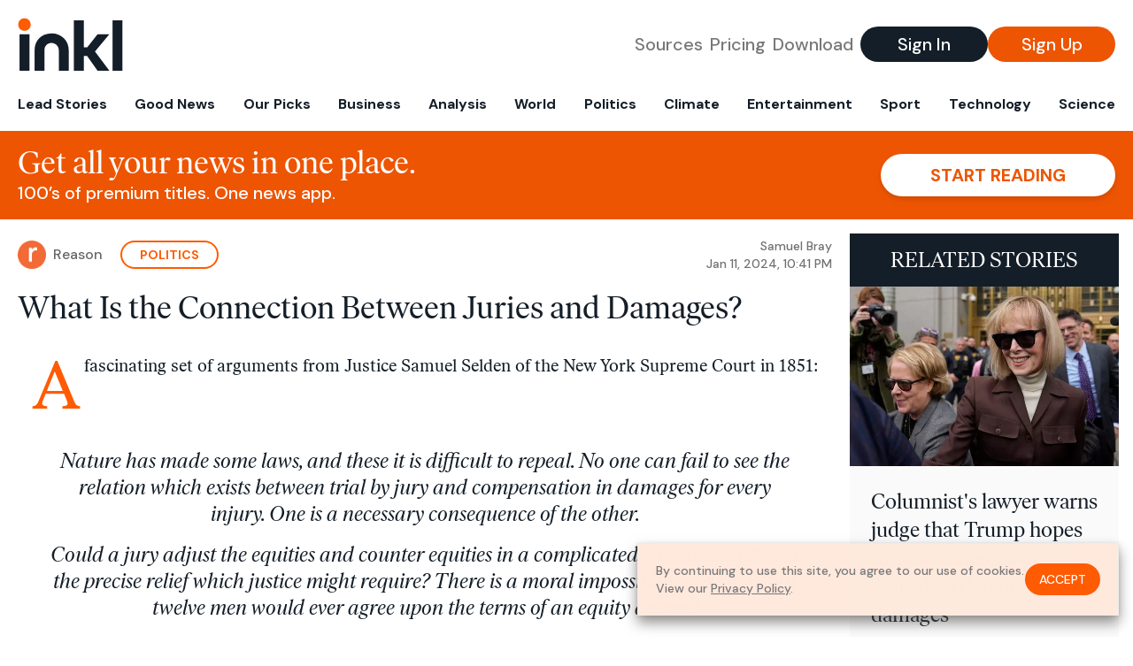

--- FILE ---
content_type: text/html; charset=utf-8
request_url: https://www.inkl.com/news/what-is-the-connection-between-juries-and-damages
body_size: 10930
content:
<!DOCTYPE html>
<html lang="en">
  <head>
    <meta charset="utf-8">
    <meta http-equiv="X-UA-Compatible" content="IE=edge">
    <meta name="viewport" content="width=device-width, initial-scale=1.0, maximum-scale=6.0">
    <meta name="format-detection" content="telephone=no">

    <link rel="preconnect" href="https://d33gy59ovltp76.cloudfront.net" crossorigin>
    <link rel="preconnect" href="https://images.inkl.com" crossorigin>
    <link rel="preconnect" href="https://fonts.googleapis.com">
    <link rel="preconnect" href="https://fonts.gstatic.com" crossorigin>

    <link rel="dns-prefetch" href="https://www.googletagmanager.com/">

    <link rel="preload" href="https://static.inkl.com/fonts2/IvarHeadline-Regular.woff2" as="font" type="font/woff2" crossorigin>

    <link rel="preload" href="https://static.inkl.com/fonts2/IvarText-Regular.woff2" as="font" type="font/woff2" crossorigin>

    <link rel="preload" href="https://fonts.googleapis.com/css2?family=DM+Sans:wght@400;500;700&display=swap" as="style" onload="this.onload=null;this.rel='stylesheet'">
    <noscript>
      <link href="https://fonts.googleapis.com/css2?family=DM+Sans:wght@400;500;700&display=swap" rel="stylesheet" type="text/css">
    </noscript>

    <link href="https://d33gy59ovltp76.cloudfront.net/assets/app-f6287c561729fd5371e6ba0d030e68fb.css?vsn=d" rel="stylesheet">

    <title>What Is the Connection Between Juries and Damages?</title>
    <meta name="description" content="A fascinating set of arguments from Justice Samuel Selden of the New York Supreme Court in 1851: Nature has made some laws, and these it is difficult…">
    <meta name="keywords" content="inkl, world news, news, news headlines, daily news, breaking news, news app, news today, today news, news today, global news">

    <link rel="canonical" href="https://www.inkl.com/news/what-is-the-connection-between-juries-and-damages">
    <meta name="robots" content="index, follow, max-image-preview:large, max-snippet:-1, max-video-preview:-1">

    <meta property="fb:app_id" content="365433033624261">
    <meta name="stripe-key" content="pk_live_4MaciIC6UIVKoR3FKLFpEAGp">

      <meta name="apple-itunes-app" content="app-id=993231222,affiliate-data=ct=website-top-banner&pt=117136954">

    <meta property="og:site_name" content="inkl">
<meta property="og:url" content="https://www.inkl.com/news/what-is-the-connection-between-juries-and-damages">
<meta property="og:title" content="What Is the Connection Between Juries and Damages?">
<meta property="og:description" content="A fascinating set of arguments from Justice Samuel Selden of the New York Supreme Court in 1851: Nature has made some laws, and these it is difficult to repeal. No one can fail to see the relation which exists between trial by jury and compensation in damages for every injury.…">
<meta property="og:image" content="https://images.inkl.com/s3/publisher/cover/212/reason-cover.png">
<meta property="og:type" content="article">
    <meta name="twitter:card" content="summary_large_image">
<meta name="twitter:site" content="@inkl">
<meta name="twitter:title" content="What Is the Connection Between Juries and Damages?">
<meta name="twitter:description" content="A fascinating set of arguments from Justice Samuel Selden of the New York Supreme Court in 1851: Nature has made some laws, and these it is difficult to repeal. No one can fail to see the relation which exists between trial by jury and compensation in damages for every injury.…">
<meta name="twitter:image" content="https://images.inkl.com/s3/publisher/cover/212/reason-cover.png">

    <link rel="apple-touch-icon" sizes="57x57" href="https://d33gy59ovltp76.cloudfront.net/images/icons/apple-icon-57x57-273487d41793ad42e18896c6892c03ac.png?vsn=d">
<link rel="apple-touch-icon" sizes="60x60" href="https://d33gy59ovltp76.cloudfront.net/images/icons/apple-icon-60x60-026cef62163fcb13a10329d5fd868f05.png?vsn=d">
<link rel="apple-touch-icon" sizes="72x72" href="https://d33gy59ovltp76.cloudfront.net/images/icons/apple-icon-72x72-870540e8737dc51009c67377905040ff.png?vsn=d">
<link rel="apple-touch-icon" sizes="76x76" href="https://d33gy59ovltp76.cloudfront.net/images/icons/apple-icon-76x76-20c7f2bd09af6a202c3888a12d8f6daa.png?vsn=d">
<link rel="apple-touch-icon" sizes="114x114" href="https://d33gy59ovltp76.cloudfront.net/images/icons/apple-icon-114x114-47a69498bf3d1195f494867a527e3be1.png?vsn=d">
<link rel="apple-touch-icon" sizes="120x120" href="https://d33gy59ovltp76.cloudfront.net/images/icons/apple-icon-120x120-f4d9e0a044a59fe65b605c220beaa87a.png?vsn=d">
<link rel="apple-touch-icon" sizes="144x144" href="https://d33gy59ovltp76.cloudfront.net/images/icons/apple-icon-144x144-bf03d0eb69cbd685da8ff304d68249f2.png?vsn=d">
<link rel="apple-touch-icon" sizes="152x152" href="https://d33gy59ovltp76.cloudfront.net/images/icons/apple-icon-152x152-e61a47ee784e3519a3d3a1dd27886a33.png?vsn=d">
<link rel="apple-touch-icon" sizes="180x180" href="https://d33gy59ovltp76.cloudfront.net/images/icons/apple-icon-180x180-fd7b9426499f791e179b83c9615abf71.png?vsn=d">

<link rel="icon" type="image/png" href="https://d33gy59ovltp76.cloudfront.net/images/icons/favicon-192x192-e7d1b5fa77fbacba2867ff948175b38b.png?vsn=d" sizes="192x192">
<link rel="icon" type="image/png" href="https://d33gy59ovltp76.cloudfront.net/images/icons/favicon-128x128-81766d2365575b2466669aa96fdd9659.png?vsn=d" sizes="128x128">
<link rel="icon" type="image/png" href="https://d33gy59ovltp76.cloudfront.net/images/icons/favicon-96x96-0a8fcd6fd4e29d031d64819211f6a1c2.png?vsn=d" sizes="96x96">
<link rel="icon" type="image/png" href="https://d33gy59ovltp76.cloudfront.net/images/icons/favicon-32x32-c3eec105929e24dddbd8c64f89f9bfd3.png?vsn=d" sizes="32x32">
<link rel="icon" type="image/png" href="https://d33gy59ovltp76.cloudfront.net/images/icons/favicon-16x16-6bbbe00d479c8e8e933b6d5dfb4b5a7a.png?vsn=d" sizes="16x16">


      <script>
        window.fbAsyncInit = function() {
          FB.init({
            appId            : '365433033624261',
            autoLogAppEvents : true,
            xfbml            : true,
            version          : 'v15.0'
          });
        };
      </script>
      <script defer crossorigin="anonymous" src="https://connect.facebook.net/en_US/sdk.js">
      </script>

    <script defer type="text/javascript" src="https://d33gy59ovltp76.cloudfront.net/assets/app-4bb34170b393e70645eb5199e6819026.js?vsn=d">
    </script>
    <script defer src="https://kit.fontawesome.com/6e9cffa9a6.js" crossorigin="anonymous">
    </script>




    
  <script type="application/ld+json">
    {"@context":"https://schema.org","@type":"NewsArticle","datePublished":"2024-01-11T22:41:57.000Z","description":"A fascinating set of arguments from Justice Samuel Selden of the New York Supreme Court in 1851: Nature has made some laws, and these it is difficult to repeal. No one can fail to see the relation which exists between trial by jury and compensation in damages for every injury.…","hasPart":{"@type":"WebPageElement","cssSelector":".paywall","isAccessibleForFree":"False"},"headline":"What Is the Connection Between Juries and Damages?","image":["https://images.inkl.com/s3/publisher/cover/212/reason-cover.png"],"isAccessibleForFree":"False","mainEntityOfPage":{"@id":"https://www.inkl.com/news/what-is-the-connection-between-juries-and-damages","@type":"WebPage"}}
  </script>

  </head>

  <body class="flex flex-col min-h-screen">
    <nav id="side-menu" class="bg-white fixed top-0 bottom-0 left-0 z-50 h-100 w-[var(--side-menu-width)] overflow-x-hidden overflow-y-auto hidden select-none">
  <div>
    <a class="flex items-center h-15 mx-5 border-b font-sans font-medium" href="/">
      Home
    </a>
  </div>

  <div>
    <a class="flex items-center h-15 mx-5 border-b font-sans font-medium" href="/glance">
      For You
    </a>
  </div>

  <div>
    <a class="flex items-center h-15 mx-5 border-b font-sans font-medium" href="/newsletters/morning-edition">
      The Morning Edition
    </a>
  </div>

  <div>
    <a class="flex items-center h-15 mx-5 border-b font-sans font-medium" href="/saved">
      Saved Articles
      <span class="inline-block text-orange ml-2">
        0
      </span>
    </a>
  </div>

  <div>
    <a class="flex items-center h-15 mx-5 border-b font-sans font-medium" href="/history">
      Reading History
    </a>
  </div>

  <div>
    <div class="flex items-center justify-between h-15 mx-5 border-b font-sans font-medium cursor-pointer bg-white top-0" data-expand="side-menu-publishers-list">
      Publishers <i class="fa-regular fa-chevron-right text-gray" data-expand-icon></i>
    </div>

    <div id="side-menu-publishers-list" class="hidden overflow-y-hidden">

    </div>
  </div>

  <div>
    <div class="flex items-center justify-between h-15 mx-5 border-b font-sans font-medium cursor-pointer bg-white top-0" data-expand="side-menu-tags-list">
      My Topics <i class="fa-regular fa-chevron-right text-gray" data-expand-icon></i>
    </div>

    <div id="side-menu-tags-list" class="hidden overflow-y-hidden">

    </div>
  </div>

  <div>
    <a class="flex items-center h-15 mx-5 border-b font-sans font-medium" href="/account">
      My Account
    </a>
  </div>

  <div>
    <a class="flex items-center h-15 mx-5 border-b font-sans font-medium" href="/plans">
      My Membership
    </a>
  </div>

  <div>
    <a class="flex items-center h-15 mx-5 border-b font-sans font-medium" href="/invite">
      Recommend inkl
    </a>
  </div>

  <div>
    <a class="flex items-center h-15 mx-5 border-b font-sans font-medium" href="/about">
      About inkl
    </a>
  </div>

  <div>
    <a class="flex items-center h-15 mx-5 border-b font-sans font-medium" href="/faqs">
      FAQs
    </a>
  </div>

  <div>
    <a class="flex items-center h-15 mx-5 border-b font-sans font-medium" href="/logout">
      Logout
    </a>
  </div>
</nav>

<div id="site-overlay" class="fixed top-0 bottom-0 left-0 right-0 z-40 bg-orange-200/[.5]"></div>

      <nav id="navbar-public-content" class="flex justify-between items-center px-4 py-2 border-b max-w-1280 w-full mx-auto md:border-none md:py-5 md:px-5">
  <a href="/" class="block">
    <img src="https://d33gy59ovltp76.cloudfront.net/images/branding/inkl-logo-no-tagline-positive-rgb-65407c529d147f60d429f3be2000a89d.svg?vsn=d" alt="inkl" class="h-8 w-auto md:h-15" width="169" height="85">
  </a>

  <div class="flex items-center gap-2 md:gap-4">
    <a href="/our-content-partners" rel="nofollow" class="hidden font-sans font-medium text-xl text-gray mx-1 lg:block">
      Sources
    </a>

    <a href="/features/#our-plans" rel="nofollow" class="hidden font-sans font-medium text-xl text-gray mx-1 lg:block">
      Pricing
    </a>

    <a href="/features/#download" rel="nofollow" class="hidden font-sans font-medium text-xl text-gray ml-1 mr-2 lg:block">
      Download
    </a>

    <a href="/signin" rel="nofollow" class="flex justify-center items-center font-sans text-xs w-24 h-7 text-white bg-blue-900 rounded-full md:h-10 md:w-36 md:text-xl md:font-medium">
      Sign In
    </a>

    <a href="/signin" rel="nofollow" class="flex justify-center items-center font-sans text-xs w-24 h-7 text-white bg-orange-500 rounded-full md:h-10 md:w-36 md:text-xl md:font-medium">
      Sign Up
    </a>
  </div>
</nav>

  <div id="navbar-public-content-nav-items" itemtype="http://www.schema.org/SiteNavigationElement" itemscope="itemscope" class="flex overflow-x-auto scrollbar-none max-w-1280 w-full mx-auto md:justify-between">

      <a href="/sections/lead-stories" class="flex whitespace-nowrap items-center font-sans font-bold text-xs h-12 hover:text-orange pt-1 border-b-4 border-transparent px-2 first:pl-4 last:pr-4 md:text-base md:pb-4 md:first:pl-5 md:last:pr-5 md:border-b-0">
        <meta content="Lead Stories" itemprop="name" itemprop="url">
        Lead Stories
      </a>

      <a href="/sections/good-news" class="flex whitespace-nowrap items-center font-sans font-bold text-xs h-12 hover:text-orange pt-1 border-b-4 border-transparent px-2 first:pl-4 last:pr-4 md:text-base md:pb-4 md:first:pl-5 md:last:pr-5 md:border-b-0">
        <meta content="Good News" itemprop="name" itemprop="url">
        Good News
      </a>

      <a href="/sections/editors-picks" class="flex whitespace-nowrap items-center font-sans font-bold text-xs h-12 hover:text-orange pt-1 border-b-4 border-transparent px-2 first:pl-4 last:pr-4 md:text-base md:pb-4 md:first:pl-5 md:last:pr-5 md:border-b-0">
        <meta content="Our Picks" itemprop="name" itemprop="url">
        Our Picks
      </a>

      <a href="/sections/business" class="flex whitespace-nowrap items-center font-sans font-bold text-xs h-12 hover:text-orange pt-1 border-b-4 border-transparent px-2 first:pl-4 last:pr-4 md:text-base md:pb-4 md:first:pl-5 md:last:pr-5 md:border-b-0">
        <meta content="Business" itemprop="name" itemprop="url">
        Business
      </a>

      <a href="/sections/analysis" class="flex whitespace-nowrap items-center font-sans font-bold text-xs h-12 hover:text-orange pt-1 border-b-4 border-transparent px-2 first:pl-4 last:pr-4 md:text-base md:pb-4 md:first:pl-5 md:last:pr-5 md:border-b-0">
        <meta content="Analysis" itemprop="name" itemprop="url">
        Analysis
      </a>

      <a href="/sections/world" class="flex whitespace-nowrap items-center font-sans font-bold text-xs h-12 hover:text-orange pt-1 border-b-4 border-transparent px-2 first:pl-4 last:pr-4 md:text-base md:pb-4 md:first:pl-5 md:last:pr-5 md:border-b-0">
        <meta content="World" itemprop="name" itemprop="url">
        World
      </a>

      <a href="/sections/politics" class="flex whitespace-nowrap items-center font-sans font-bold text-xs h-12 hover:text-orange pt-1 border-b-4 border-transparent px-2 first:pl-4 last:pr-4 md:text-base md:pb-4 md:first:pl-5 md:last:pr-5 md:border-b-0">
        <meta content="Politics" itemprop="name" itemprop="url">
        Politics
      </a>

      <a href="/sections/climate" class="flex whitespace-nowrap items-center font-sans font-bold text-xs h-12 hover:text-orange pt-1 border-b-4 border-transparent px-2 first:pl-4 last:pr-4 md:text-base md:pb-4 md:first:pl-5 md:last:pr-5 md:border-b-0">
        <meta content="Climate" itemprop="name" itemprop="url">
        Climate
      </a>

      <a href="/sections/entertainment" class="flex whitespace-nowrap items-center font-sans font-bold text-xs h-12 hover:text-orange pt-1 border-b-4 border-transparent px-2 first:pl-4 last:pr-4 md:text-base md:pb-4 md:first:pl-5 md:last:pr-5 md:border-b-0">
        <meta content="Entertainment" itemprop="name" itemprop="url">
        Entertainment
      </a>

      <a href="/sections/sport" class="flex whitespace-nowrap items-center font-sans font-bold text-xs h-12 hover:text-orange pt-1 border-b-4 border-transparent px-2 first:pl-4 last:pr-4 md:text-base md:pb-4 md:first:pl-5 md:last:pr-5 md:border-b-0">
        <meta content="Sport" itemprop="name" itemprop="url">
        Sport
      </a>

      <a href="/sections/technology" class="flex whitespace-nowrap items-center font-sans font-bold text-xs h-12 hover:text-orange pt-1 border-b-4 border-transparent px-2 first:pl-4 last:pr-4 md:text-base md:pb-4 md:first:pl-5 md:last:pr-5 md:border-b-0">
        <meta content="Technology" itemprop="name" itemprop="url">
        Technology
      </a>

      <a href="/sections/science" class="flex whitespace-nowrap items-center font-sans font-bold text-xs h-12 hover:text-orange pt-1 border-b-4 border-transparent px-2 first:pl-4 last:pr-4 md:text-base md:pb-4 md:first:pl-5 md:last:pr-5 md:border-b-0">
        <meta content="Science" itemprop="name" itemprop="url">
        Science
      </a>

  </div>


    <main role="main" class="grow flex flex-col" side-menu-pushable>
      <div class="bg-orange-500 text-white sticky top-0 z-10">
  <div class="px-3 pt-4 pb-5 md:hidden">
    <div class="font-headline text-[26px] text-center">Get all your news in one place.</div>

    <div class="flex gap-3 justify-center items-center mt-2">
      <div class="font-sans text-xs leading-tight text-right">
        100’s of premium titles. <br> One app.
      </div>

      <a href="/signin" rel="nofollow" class="flex justify-center items-center font-sans font-bold text-xs h-7 px-5 text-orange-500 bg-white rounded-full uppercase whitespace-nowrap drop-shadow-md">
        Start reading
      </a>
    </div>
  </div>

  <div class="hidden justify-between items-center px-5 py-4 max-w-1280 w-full mx-auto md:flex">
    <div>
      <div class="font-headline text-4xl">Get all your news in one place.</div>
      <div class="font-sans font-medium text-xl">
        100’s of premium titles. One news app.
      </div>
    </div>

    <a href="/signin" rel="nofollow" class="flex justify-center items-center font-sans font-bold text-xl h-12 px-14 text-orange-500 bg-white rounded-full uppercase whitespace-nowrap drop-shadow-md">
      Start reading
    </a>
  </div>
</div>

<div class="flex flex-col pb-5 overflow-x-hidden max-w-1280 w-full mx-auto md:flex-row">
  <div>
    <div class="p-4 md:p-5">
      <div class="flex items-center">
        <img src="https://images.inkl.com/s3/publisher/icon_rounded/212/reason-icon-rounded.png" alt="Reason" class="w-6 h-6 md:w-8 md:h-8" width="50" height="50">

        <div class="font-sans font-medium text-xs text-gray-600 ml-2 md:text-base">
          Reason
        </div>

          <a href="/sections/politics" class="font-sans font-bold text-3xs text-orange uppercase px-4 py-1 border-2 border-orange rounded-full ml-5 md:text-xs md:px-5">
            Politics
          </a>

        <div class="font-sans font-medium text-2xs text-gray-500 text-right ml-auto md:text-xs">

            <div>Samuel Bray</div>


            <time local-datetime local-datetime-format="short-datetime" datetime="2024-01-11T22:41:57.000Z">
            </time>

        </div>
      </div>

      <h1 class="font-headline text-4xl mt-5">What Is the Connection Between Juries and Damages?</h1>

      <div class="article-content relative mt-8" locked data-article-id="what-is-the-connection-between-juries-and-damages">
        <p>A fascinating set of arguments from Justice Samuel Selden of the New York Supreme Court in 1851:</p> <div> <blockquote> <p class="Text">Nature has made some laws, and these it is difficult to repeal. No one can fail to see the relation which exists between trial by jury and compensation in damages for every injury. One is a necessary consequence of the other.</p> <p class="Text">Could a jury adjust the equities and counter equities in a complicated case, and mete out the precise relief which justice might require? There is a moral impossibility in this. What twelve men would ever agree upon the terms of an equity decree?</p> <p class="Text">Equally impracticable would it be for juries to find special verdicts in such cases embracing the details indispensable to be considered in making up the judgment of the court.</p> <p class="Text">The agency of a jury, therefore, in the judicial process, is incompatible with the adaptation of the relief to the special circumstances of the case. Hence, compensation in damages for civil injuries, except in a few cases of proceedings in <i>rem,</i> was the only admissible mode of redress in the common law courts.</p> <p class="Text">For similar reasons, issues to be tried by a jury were required to be single and decisive. Single, because double and complex issues would tend to embarrass and confuse, and lead to disagreement; and decisive, because otherwise no judgment could follow the finding.</p> <p class="Text">Such issues could not be produced without rules adapted to that end. Hence we see the origin of some of the stringent rules of common law pleading.</p> <p class="Text">It is thus, I think, made clear, that the form of trial by jury, the mode of compensation by damages, and the common law rules of pleading, all bore a natural and necessary relation to each other as cause and effect.</p> <p class="Text">Here, then, is cause enough for the existence of the Court of Chancery. Compensation in damages being an utterly inadequate remedy in numerous cases, the prerogatives of the crown, and the principles of Roman jurisprudence were resorted to, for some other mode of redress in such cases. A court with ample equity powers was the result.</p> </blockquote> </div> <div></div><div class="paywall">
<div> <p class="Text"><em>Wooden v. Waffle</em>, 1851 WL 5230 (N.Y. Sup. Ct. 1851).</p> </div>
<p>By the way, Selden's brother Henry Selden was an abolitionist, an attorney, and the person who "defended Susan B. Anthony in her 1873 trial for unlawfully voting as a woman" (per <a href="https://en.wikipedia.org/wiki/Henry_R._Selden" target="_blank" rel="noopener">Wikipedia</a>).</p>
<p>The post <a href="https://reason.com/volokh/2024/01/11/what-is-the-connection-between-juries-and-damages/" target="_blank" rel="noopener">What Is the Connection Between Juries and Damages?</a> appeared first on <a href="https://reason.com" target="_blank" rel="noopener">Reason.com</a>.</p>
</div>

          <div class="gradient-container"></div>

      </div>

      <div>
        <div class="bg-orange p-6 bg-[url('/images/branding/inkl-watermark.svg')] bg-no-repeat bg-left-bottom bg-[length:200px_100px] md:bg-contain">
  <div class="font-serif text-4.5xl text-white text-center leading-tight">
    Sign up to read this article
  </div>

  <div class="font-sans font-medium text-lg text-white text-center leading-6 mt-4 mb-8">
    Read news from 100’s of titles, curated specifically for you.
  </div>

  <form join-form-v2 additional-join-params="{&quot;locked&quot;:true,&quot;article&quot;:&quot;what-is-the-connection-between-juries-and-damages&quot;,&quot;through&quot;:&quot;public_article&quot;}" class="max-w-xs mx-auto mt-6" onsubmit="return false;" novalidate>
  <input name="email" type="email" placeholder="Your email address" class="flex items-center justify-center w-full h-11 font-sans font-medium text-md placeholder:font-normal placeholder:text-base text-center rounded-full outline-none">

  <div email-required-error class="font-sans font-medium text-center py-1 text-red-900 hidden">
    Email is required
  </div>

  <div email-invalid-error class="font-sans font-medium text-center py-1 text-red-900 hidden">
    Email is invalid
  </div>

  <div email-registered-error class="font-sans font-medium text-center py-1 text-white hidden">
    Email is already registered. <br> Please
    <a href="/signin" class="text-red-900 underline underline-offset-2">sign in</a>
    instead.
  </div>

  <button type="submit" class="block w-full mt-3 h-12 font-sans font-medium text-lg tracking-wider uppercase bg-blue-900 text-white rounded-full drop-shadow-md z-0">
    <i class="fa-solid fa-spinner fa-spin hidden" processing-icon></i>
    <span>Start reading</span>
  </button>
</form>

  <div>
    <div class="font-sans font-medium text-center mt-6">
      Already a member?
      <a href="/signin?article=what-is-the-connection-between-juries-and-damages" class="underline underline-offset-2">
        Sign in here
      </a>
    </div>
  </div>
</div>
      </div>

      <div class="hidden md:block">
        <div class="font-headline text-4xl my-8">Top stories on inkl right now</div>

<div class="flex flex-col gap-6">

    <div>
  <a href="/news/number-of-us-style-pickup-trucks-on-uk-roads-up-92-in-a-decade-data-shows" itemprop="url" class="block bg-gray-100">
    <meta itemprop="name" content="Number of US-style pickup trucks on UK roads up 92% in a decade, data shows">

    <div class="px-3 py-3 md:px-6 md:py-6 overflow-auto">

        <img src="https://images.inkl.com/s3/article/lead_image/22947389/1000.jpg?w=600" alt="Number of US-style pickup trucks on UK roads up 92% in a decade, data shows" class="w-44 h-44 object-cover ml-3 mb-1 rounded float-right lg:w-80 lg:h-52 lg:ml-6 lg:mb-0" width="120" height="120" loading="lazy">

      <div class="font-headline text-2xl leading-7 pt-1 md:leading-8">
        Number of US-style pickup trucks on UK roads up 92% in a decade, data shows
      </div>

      <div class="font-sans text-gray-500 pt-4">
        Exclusive: Campaigners say ‘menacing vehicles’ are putting children at risk owing to their large front blind zones
      </div>

      <div class="flex items-center pt-7">
        <img src="https://images.inkl.com/s3/publisher/icon_rounded/12/the-guardian-icon-rounded-5.png?w=50" alt="The Guardian - UK" class="w-6 h-6 md:w-8 md:h-8" width="50" height="50" loading="lazy">

        <div class="font-sans font-medium text-2xs text-gray-600 ml-2 md:text-base">
          The Guardian - UK
        </div>
      </div>
    </div>
  </a>
</div>


    <div>
  <a href="/news/eighth-circuit-suspends-inunction-related-to-federal-immigration-enforcement-in-minnesota" itemprop="url" class="block bg-gray-100">
    <meta itemprop="name" content="Eighth Circuit Suspends Inunction Related to Federal Immigration Enforcement in Minnesota">

    <div class="px-3 py-3 md:px-6 md:py-6 overflow-auto">

        <img src="https://images.inkl.com/s3/publisher/cover/212/reason-cover.png?w=600" alt="Eighth Circuit Suspends Inunction Related to Federal Immigration Enforcement in Minnesota" class="w-44 h-44 object-cover ml-3 mb-1 rounded float-right lg:w-80 lg:h-52 lg:ml-6 lg:mb-0" width="120" height="120" loading="lazy">

      <div class="font-headline text-2xl leading-7 pt-1 md:leading-8">
        Eighth Circuit Suspends Inunction Related to Federal Immigration Enforcement in Minnesota
      </div>

      <div class="font-sans text-gray-500 pt-4">
        From the opinion by Judges Bobby Shepherd and David Stras in Tincher v. Noem: The district court entered a preliminary… The post Eighth Circuit Suspends Inunction Related to Federal Immigration Enforcement in Minnesota appeared first on Reason.com.
      </div>

      <div class="flex items-center pt-7">
        <img src="https://images.inkl.com/s3/publisher/icon_rounded/212/reason-icon-rounded.png?w=50" alt="Reason" class="w-6 h-6 md:w-8 md:h-8" width="50" height="50" loading="lazy">

        <div class="font-sans font-medium text-2xs text-gray-600 ml-2 md:text-base">
          Reason
        </div>
      </div>
    </div>
  </a>
</div>


    <div>
  <a href="/news/opening-statements-set-in-sex-trafficking-trial-of-2-real-estate-agents-and-their-brother" itemprop="url" class="block bg-gray-100">
    <meta itemprop="name" content="Opening statements set in sex trafficking trial of 2 real estate agents and their brother">

    <div class="px-3 py-3 md:px-6 md:py-6 overflow-auto">

        <img src="https://images.inkl.com/s3/article/lead_image/22947173/Real_Estate_Brothers_Sex_Trafficking_86529.jpg?w=600" alt="Opening statements set in sex trafficking trial of 2 real estate agents and their brother" class="w-44 h-44 object-cover ml-3 mb-1 rounded float-right lg:w-80 lg:h-52 lg:ml-6 lg:mb-0" width="120" height="120" loading="lazy">

      <div class="font-headline text-2xl leading-7 pt-1 md:leading-8">
        Opening statements set in sex trafficking trial of 2 real estate agents and their brother
      </div>

      <div class="font-sans text-gray-500 pt-4">
        Prosecutors are set to introduce a New York jury to evidence they say will prove that two sibling real estate agents who catered to the jet-set crowd and a third brother sexually attacked dozens of women for over a decade
      </div>

      <div class="flex items-center pt-7">
        <img src="https://images.inkl.com/s3/publisher/icon_rounded/30/the-independent-uk.png?w=50" alt="The Independent UK" class="w-6 h-6 md:w-8 md:h-8" width="50" height="50" loading="lazy">

        <div class="font-sans font-medium text-2xs text-gray-600 ml-2 md:text-base">
          The Independent UK
        </div>
      </div>
    </div>
  </a>
</div>


    <div>
  <a href="/news/ntsb-to-highlight-what-led-to-a-deadly-midair-collision-near-washington-dc-at-daylong-hearing" itemprop="url" class="block bg-gray-100">
    <meta itemprop="name" content="NTSB to highlight what led to a deadly midair collision near Washington, DC, at daylong hearing">

    <div class="px-3 py-3 md:px-6 md:py-6 overflow-auto">

        <img src="https://images.inkl.com/s3/article/lead_image/22947169/Washington_Midair_Collision_Investigation_76858.jpg?w=600" alt="NTSB to highlight what led to a deadly midair collision near Washington, DC, at daylong hearing" class="w-44 h-44 object-cover ml-3 mb-1 rounded float-right lg:w-80 lg:h-52 lg:ml-6 lg:mb-0" width="120" height="120" loading="lazy">

      <div class="font-headline text-2xl leading-7 pt-1 md:leading-8">
        NTSB to highlight what led to a deadly midair collision near Washington, DC, at daylong hearing
      </div>

      <div class="font-sans text-gray-500 pt-4">
        A daylong hearing on Tuesday should make clear what played the biggest role in causing last January’s midair collision near Washington D.C. that killed 67 people
      </div>

      <div class="flex items-center pt-7">
        <img src="https://images.inkl.com/s3/publisher/icon_rounded/30/the-independent-uk.png?w=50" alt="The Independent UK" class="w-6 h-6 md:w-8 md:h-8" width="50" height="50" loading="lazy">

        <div class="font-sans font-medium text-2xs text-gray-600 ml-2 md:text-base">
          The Independent UK
        </div>
      </div>
    </div>
  </a>
</div>

      <div class="bg-orange p-6 bg-[url('/images/branding/inkl-watermark.svg')] bg-no-repeat bg-left-bottom bg-[length:200px_100px] md:bg-contain">
  <div class="font-serif text-3xl text-white text-center leading-tight max-w-xl mx-auto md:text-3xl">
    One subscription that gives you access to news from hundreds of sites
  </div>

  <form join-form-v2 additional-join-params="{&quot;locked&quot;:true,&quot;article&quot;:&quot;what-is-the-connection-between-juries-and-damages&quot;,&quot;through&quot;:&quot;public_article&quot;}" class="max-w-xs mx-auto mt-6" onsubmit="return false;" novalidate>
  <input name="email" type="email" placeholder="Your email address" class="flex items-center justify-center w-full h-11 font-sans font-medium text-md placeholder:font-normal placeholder:text-base text-center rounded-full outline-none">

  <div email-required-error class="font-sans font-medium text-center py-1 text-red-900 hidden">
    Email is required
  </div>

  <div email-invalid-error class="font-sans font-medium text-center py-1 text-red-900 hidden">
    Email is invalid
  </div>

  <div email-registered-error class="font-sans font-medium text-center py-1 text-white hidden">
    Email is already registered. <br> Please
    <a href="/signin" class="text-red-900 underline underline-offset-2">sign in</a>
    instead.
  </div>

  <button type="submit" class="block w-full mt-3 h-12 font-sans font-medium text-lg tracking-wider uppercase bg-blue-900 text-white rounded-full drop-shadow-md z-0">
    <i class="fa-solid fa-spinner fa-spin hidden" processing-icon></i>
    <span>Start reading</span>
  </button>
</form>

  <div>
    <div class="font-sans font-medium text-center mt-6">
      Already a member?
      <a href="/signin?article=what-is-the-connection-between-juries-and-damages" class="underline underline-offset-2">
        Sign in here
      </a>
    </div>
  </div>
</div>


    <div>
  <a href="/news/was-kristi-noem-removed-from-dhs-her-reaction-as-tom-homan-assumes-control-of-ice-minneapolis-operations" itemprop="url" class="block bg-gray-100">
    <meta itemprop="name" content="Was Kristi Noem Removed From DHS? Her Reaction as Tom Homan Assumes Control of ICE Minneapolis Operations">

    <div class="px-3 py-3 md:px-6 md:py-6 overflow-auto">

        <img src="https://images.inkl.com/s3/article/lead_image/22947057/dhs-secretary-kristi-noem-travels-minneapolis-minnesota.jpg?w=600" alt="Was Kristi Noem Removed From DHS? Her Reaction as Tom Homan Assumes Control of ICE Minneapolis Operations" class="w-44 h-44 object-cover ml-3 mb-1 rounded float-right lg:w-80 lg:h-52 lg:ml-6 lg:mb-0" width="120" height="120" loading="lazy">

      <div class="font-headline text-2xl leading-7 pt-1 md:leading-8">
        Was Kristi Noem Removed From DHS? Her Reaction as Tom Homan Assumes Control of ICE Minneapolis Operations
      </div>

      <div class="font-sans text-gray-500 pt-4">
        Kristi Noem has not been fired from DHS, despite online claims, after Tom Homan was assigned to oversee immigration operations in Minneapolis.
      </div>

      <div class="flex items-center pt-7">
        <img src="https://images.inkl.com/s3/publisher/icon_rounded/293/ib-times-uk-icon-rounded.png?w=50" alt="International Business Times UK" class="w-6 h-6 md:w-8 md:h-8" width="50" height="50" loading="lazy">

        <div class="font-sans font-medium text-2xs text-gray-600 ml-2 md:text-base">
          International Business Times UK
        </div>
      </div>
    </div>
  </a>
</div>


    <div>
  <a href="/news/trump-news-at-a-glance-white-house-poised-to-scale-back-surge-in-minnesota-as-outrage-mounts-over-killings" itemprop="url" class="block bg-gray-100">
    <meta itemprop="name" content="Trump news at a glance: White House poised to scale back surge in Minnesota as outrage mounts over killings">

    <div class="px-3 py-3 md:px-6 md:py-6 overflow-auto">

        <img src="https://images.inkl.com/s3/article/lead_image/22946866/1000.jpg?w=600" alt="Trump news at a glance: White House poised to scale back surge in Minnesota as outrage mounts over killings" class="w-44 h-44 object-cover ml-3 mb-1 rounded float-right lg:w-80 lg:h-52 lg:ml-6 lg:mb-0" width="120" height="120" loading="lazy">

      <div class="font-headline text-2xl leading-7 pt-1 md:leading-8">
        Trump news at a glance: White House poised to scale back surge in Minnesota as outrage mounts over killings
      </div>

      <div class="font-sans text-gray-500 pt-4">
        President and team soften harsh rhetoric after fatal shooting of Alex Pretti by federal agents – key US politics stories from Monday 26 January at a glance
      </div>

      <div class="flex items-center pt-7">
        <img src="https://images.inkl.com/s3/publisher/icon_rounded/13/the-guardian-icon-rounded-5.png?w=50" alt="The Guardian - US" class="w-6 h-6 md:w-8 md:h-8" width="50" height="50" loading="lazy">

        <div class="font-sans font-medium text-2xs text-gray-600 ml-2 md:text-base">
          The Guardian - US
        </div>
      </div>
    </div>
  </a>
</div>


</div>
      </div>
    </div>
  </div>

  <div class="grow shrink-0 px-4 md:w-80 md:pt-4 md:pl-0">
    <div class="flex justify-center items-center font-headline text-2xl uppercase text-white bg-blue-900 h-15">
      Related Stories
    </div>

    <div class="flex flex-col gap-5" public-article-related-stories="what-is-the-connection-between-juries-and-damages">
      <div class="flex justify-center items-center bg-gray-100 h-96">
        <div class="fa-3x text-gray-200">
          <i class="fas fa-circle-notch fa-spin"></i>
        </div>
      </div>
    </div>
  </div>
</div>

<div class="px-4 md:hidden">
  <div class="font-headline text-4xl my-8">Top stories on inkl right now</div>

<div class="flex flex-col gap-6">

    <div>
  <a href="/news/number-of-us-style-pickup-trucks-on-uk-roads-up-92-in-a-decade-data-shows" itemprop="url" class="block bg-gray-100">
    <meta itemprop="name" content="Number of US-style pickup trucks on UK roads up 92% in a decade, data shows">

    <div class="px-3 py-3 md:px-6 md:py-6 overflow-auto">

        <img src="https://images.inkl.com/s3/article/lead_image/22947389/1000.jpg?w=600" alt="Number of US-style pickup trucks on UK roads up 92% in a decade, data shows" class="w-44 h-44 object-cover ml-3 mb-1 rounded float-right lg:w-80 lg:h-52 lg:ml-6 lg:mb-0" width="120" height="120" loading="lazy">

      <div class="font-headline text-2xl leading-7 pt-1 md:leading-8">
        Number of US-style pickup trucks on UK roads up 92% in a decade, data shows
      </div>

      <div class="font-sans text-gray-500 pt-4">
        Exclusive: Campaigners say ‘menacing vehicles’ are putting children at risk owing to their large front blind zones
      </div>

      <div class="flex items-center pt-7">
        <img src="https://images.inkl.com/s3/publisher/icon_rounded/12/the-guardian-icon-rounded-5.png?w=50" alt="The Guardian - UK" class="w-6 h-6 md:w-8 md:h-8" width="50" height="50" loading="lazy">

        <div class="font-sans font-medium text-2xs text-gray-600 ml-2 md:text-base">
          The Guardian - UK
        </div>
      </div>
    </div>
  </a>
</div>


    <div>
  <a href="/news/eighth-circuit-suspends-inunction-related-to-federal-immigration-enforcement-in-minnesota" itemprop="url" class="block bg-gray-100">
    <meta itemprop="name" content="Eighth Circuit Suspends Inunction Related to Federal Immigration Enforcement in Minnesota">

    <div class="px-3 py-3 md:px-6 md:py-6 overflow-auto">

        <img src="https://images.inkl.com/s3/publisher/cover/212/reason-cover.png?w=600" alt="Eighth Circuit Suspends Inunction Related to Federal Immigration Enforcement in Minnesota" class="w-44 h-44 object-cover ml-3 mb-1 rounded float-right lg:w-80 lg:h-52 lg:ml-6 lg:mb-0" width="120" height="120" loading="lazy">

      <div class="font-headline text-2xl leading-7 pt-1 md:leading-8">
        Eighth Circuit Suspends Inunction Related to Federal Immigration Enforcement in Minnesota
      </div>

      <div class="font-sans text-gray-500 pt-4">
        From the opinion by Judges Bobby Shepherd and David Stras in Tincher v. Noem: The district court entered a preliminary… The post Eighth Circuit Suspends Inunction Related to Federal Immigration Enforcement in Minnesota appeared first on Reason.com.
      </div>

      <div class="flex items-center pt-7">
        <img src="https://images.inkl.com/s3/publisher/icon_rounded/212/reason-icon-rounded.png?w=50" alt="Reason" class="w-6 h-6 md:w-8 md:h-8" width="50" height="50" loading="lazy">

        <div class="font-sans font-medium text-2xs text-gray-600 ml-2 md:text-base">
          Reason
        </div>
      </div>
    </div>
  </a>
</div>


    <div>
  <a href="/news/opening-statements-set-in-sex-trafficking-trial-of-2-real-estate-agents-and-their-brother" itemprop="url" class="block bg-gray-100">
    <meta itemprop="name" content="Opening statements set in sex trafficking trial of 2 real estate agents and their brother">

    <div class="px-3 py-3 md:px-6 md:py-6 overflow-auto">

        <img src="https://images.inkl.com/s3/article/lead_image/22947173/Real_Estate_Brothers_Sex_Trafficking_86529.jpg?w=600" alt="Opening statements set in sex trafficking trial of 2 real estate agents and their brother" class="w-44 h-44 object-cover ml-3 mb-1 rounded float-right lg:w-80 lg:h-52 lg:ml-6 lg:mb-0" width="120" height="120" loading="lazy">

      <div class="font-headline text-2xl leading-7 pt-1 md:leading-8">
        Opening statements set in sex trafficking trial of 2 real estate agents and their brother
      </div>

      <div class="font-sans text-gray-500 pt-4">
        Prosecutors are set to introduce a New York jury to evidence they say will prove that two sibling real estate agents who catered to the jet-set crowd and a third brother sexually attacked dozens of women for over a decade
      </div>

      <div class="flex items-center pt-7">
        <img src="https://images.inkl.com/s3/publisher/icon_rounded/30/the-independent-uk.png?w=50" alt="The Independent UK" class="w-6 h-6 md:w-8 md:h-8" width="50" height="50" loading="lazy">

        <div class="font-sans font-medium text-2xs text-gray-600 ml-2 md:text-base">
          The Independent UK
        </div>
      </div>
    </div>
  </a>
</div>


    <div>
  <a href="/news/ntsb-to-highlight-what-led-to-a-deadly-midair-collision-near-washington-dc-at-daylong-hearing" itemprop="url" class="block bg-gray-100">
    <meta itemprop="name" content="NTSB to highlight what led to a deadly midair collision near Washington, DC, at daylong hearing">

    <div class="px-3 py-3 md:px-6 md:py-6 overflow-auto">

        <img src="https://images.inkl.com/s3/article/lead_image/22947169/Washington_Midair_Collision_Investigation_76858.jpg?w=600" alt="NTSB to highlight what led to a deadly midair collision near Washington, DC, at daylong hearing" class="w-44 h-44 object-cover ml-3 mb-1 rounded float-right lg:w-80 lg:h-52 lg:ml-6 lg:mb-0" width="120" height="120" loading="lazy">

      <div class="font-headline text-2xl leading-7 pt-1 md:leading-8">
        NTSB to highlight what led to a deadly midair collision near Washington, DC, at daylong hearing
      </div>

      <div class="font-sans text-gray-500 pt-4">
        A daylong hearing on Tuesday should make clear what played the biggest role in causing last January’s midair collision near Washington D.C. that killed 67 people
      </div>

      <div class="flex items-center pt-7">
        <img src="https://images.inkl.com/s3/publisher/icon_rounded/30/the-independent-uk.png?w=50" alt="The Independent UK" class="w-6 h-6 md:w-8 md:h-8" width="50" height="50" loading="lazy">

        <div class="font-sans font-medium text-2xs text-gray-600 ml-2 md:text-base">
          The Independent UK
        </div>
      </div>
    </div>
  </a>
</div>

      <div class="bg-orange p-6 bg-[url('/images/branding/inkl-watermark.svg')] bg-no-repeat bg-left-bottom bg-[length:200px_100px] md:bg-contain">
  <div class="font-serif text-3xl text-white text-center leading-tight max-w-xl mx-auto md:text-3xl">
    One subscription that gives you access to news from hundreds of sites
  </div>

  <form join-form-v2 additional-join-params="{&quot;locked&quot;:true,&quot;article&quot;:&quot;what-is-the-connection-between-juries-and-damages&quot;,&quot;through&quot;:&quot;public_article&quot;}" class="max-w-xs mx-auto mt-6" onsubmit="return false;" novalidate>
  <input name="email" type="email" placeholder="Your email address" class="flex items-center justify-center w-full h-11 font-sans font-medium text-md placeholder:font-normal placeholder:text-base text-center rounded-full outline-none">

  <div email-required-error class="font-sans font-medium text-center py-1 text-red-900 hidden">
    Email is required
  </div>

  <div email-invalid-error class="font-sans font-medium text-center py-1 text-red-900 hidden">
    Email is invalid
  </div>

  <div email-registered-error class="font-sans font-medium text-center py-1 text-white hidden">
    Email is already registered. <br> Please
    <a href="/signin" class="text-red-900 underline underline-offset-2">sign in</a>
    instead.
  </div>

  <button type="submit" class="block w-full mt-3 h-12 font-sans font-medium text-lg tracking-wider uppercase bg-blue-900 text-white rounded-full drop-shadow-md z-0">
    <i class="fa-solid fa-spinner fa-spin hidden" processing-icon></i>
    <span>Start reading</span>
  </button>
</form>

  <div>
    <div class="font-sans font-medium text-center mt-6">
      Already a member?
      <a href="/signin?article=what-is-the-connection-between-juries-and-damages" class="underline underline-offset-2">
        Sign in here
      </a>
    </div>
  </div>
</div>


    <div>
  <a href="/news/was-kristi-noem-removed-from-dhs-her-reaction-as-tom-homan-assumes-control-of-ice-minneapolis-operations" itemprop="url" class="block bg-gray-100">
    <meta itemprop="name" content="Was Kristi Noem Removed From DHS? Her Reaction as Tom Homan Assumes Control of ICE Minneapolis Operations">

    <div class="px-3 py-3 md:px-6 md:py-6 overflow-auto">

        <img src="https://images.inkl.com/s3/article/lead_image/22947057/dhs-secretary-kristi-noem-travels-minneapolis-minnesota.jpg?w=600" alt="Was Kristi Noem Removed From DHS? Her Reaction as Tom Homan Assumes Control of ICE Minneapolis Operations" class="w-44 h-44 object-cover ml-3 mb-1 rounded float-right lg:w-80 lg:h-52 lg:ml-6 lg:mb-0" width="120" height="120" loading="lazy">

      <div class="font-headline text-2xl leading-7 pt-1 md:leading-8">
        Was Kristi Noem Removed From DHS? Her Reaction as Tom Homan Assumes Control of ICE Minneapolis Operations
      </div>

      <div class="font-sans text-gray-500 pt-4">
        Kristi Noem has not been fired from DHS, despite online claims, after Tom Homan was assigned to oversee immigration operations in Minneapolis.
      </div>

      <div class="flex items-center pt-7">
        <img src="https://images.inkl.com/s3/publisher/icon_rounded/293/ib-times-uk-icon-rounded.png?w=50" alt="International Business Times UK" class="w-6 h-6 md:w-8 md:h-8" width="50" height="50" loading="lazy">

        <div class="font-sans font-medium text-2xs text-gray-600 ml-2 md:text-base">
          International Business Times UK
        </div>
      </div>
    </div>
  </a>
</div>


    <div>
  <a href="/news/trump-news-at-a-glance-white-house-poised-to-scale-back-surge-in-minnesota-as-outrage-mounts-over-killings" itemprop="url" class="block bg-gray-100">
    <meta itemprop="name" content="Trump news at a glance: White House poised to scale back surge in Minnesota as outrage mounts over killings">

    <div class="px-3 py-3 md:px-6 md:py-6 overflow-auto">

        <img src="https://images.inkl.com/s3/article/lead_image/22946866/1000.jpg?w=600" alt="Trump news at a glance: White House poised to scale back surge in Minnesota as outrage mounts over killings" class="w-44 h-44 object-cover ml-3 mb-1 rounded float-right lg:w-80 lg:h-52 lg:ml-6 lg:mb-0" width="120" height="120" loading="lazy">

      <div class="font-headline text-2xl leading-7 pt-1 md:leading-8">
        Trump news at a glance: White House poised to scale back surge in Minnesota as outrage mounts over killings
      </div>

      <div class="font-sans text-gray-500 pt-4">
        President and team soften harsh rhetoric after fatal shooting of Alex Pretti by federal agents – key US politics stories from Monday 26 January at a glance
      </div>

      <div class="flex items-center pt-7">
        <img src="https://images.inkl.com/s3/publisher/icon_rounded/13/the-guardian-icon-rounded-5.png?w=50" alt="The Guardian - US" class="w-6 h-6 md:w-8 md:h-8" width="50" height="50" loading="lazy">

        <div class="font-sans font-medium text-2xs text-gray-600 ml-2 md:text-base">
          The Guardian - US
        </div>
      </div>
    </div>
  </a>
</div>


</div>
</div>

<div class="overflow-x-hidden max-w-1280 w-full mx-auto p-4">
  <div class="font-headline text-4xl mb-8">Our Picks</div>

  <div class="flex flex-col gap-6 md:flex-row md:flex-wrap">

      <div class="flex grow basis-0">
  <a href="/news/the-latest-thanos-return-rumor-has-me-hoping-the-mcu-is-giving-us-one-of-the-mad-titan-s-greatest-showdowns-from-the-comics" class="flex flex-col grow bg-gray-100">

      <div class="flex flex-col justify-end aspect-4/3 w-full max-h-[400px] bg-cover bg-center" lazy-bg-src="https://images.inkl.com/s3/article/lead_image/22947061/V7pDWeJznKfpBTvpBwWXcJ-1280-80.jpg?w=600">
        <div class="p-3 mb-4 mt-10 font-headline font-normal text-2xl text-white bg-gradient-to-r from-blue-900 via-blue-900 to-[#62686F64] md:text-3xl md:p-5 md:leading-10">
          The Latest Thanos Return Rumor Has Me Hoping The MCU Is Giving Us One Of The Mad Titan's Greatest Showdowns From The Comics
        </div>
      </div>


    <div class="font-sans text-gray-500 px-3 pt-5 md:text-lg md:px-6 md:pt-6">
      This would be amazing to see.
    </div>

    <div class="flex items-center px-3 py-7 md:px-6 md:py-8 mt-auto">
      <img src="https://images.inkl.com/s3/publisher/icon_rounded/243/cinemablend-icon-rounded.png?w=50" alt="Cinemablend" class="w-6 h-6 md:w-8 md:h-8" width="50" height="50" loading="lazy">

      <div class="font-sans font-medium text-2xs text-gray-600 ml-2 md:text-base">
        Cinemablend
      </div>
    </div>
  </a>
</div>


      <div class="flex grow basis-0">
  <a href="/news/texas-college-girl-books-hotel-through-third-party-site-then-her-uber-driver-has-a-scary-warning-for-her-that-uber-driver-was-scared-for-us" class="flex flex-col grow bg-gray-100">

      <div class="flex flex-col justify-end aspect-4/3 w-full max-h-[400px] bg-cover bg-center" lazy-bg-src="https://images.inkl.com/s3/article/lead_image/22946959/Texas-college-girl-books-hotel.jpg?w=600">
        <div class="p-3 mb-4 mt-10 font-headline font-normal text-2xl text-white bg-gradient-to-r from-blue-900 via-blue-900 to-[#62686F64] md:text-3xl md:p-5 md:leading-10">
          Texas college girl books hotel through third-party site. Then her Uber driver has a scary warning for her: ‘That uber driver was SCARED for us’
        </div>
      </div>


    <div class="font-sans text-gray-500 px-3 pt-5 md:text-lg md:px-6 md:pt-6">
      A Texas student booked a hotel online, only to arrive at the steps of a dilapidated and scary looking Red Roof Inn, a place that was crawling with “interesting characters” and worn-out, unclean furnishings. Then, she realized the hotel chain also had a terrifying history. 
    </div>

    <div class="flex items-center px-3 py-7 md:px-6 md:py-8 mt-auto">
      <img src="https://images.inkl.com/s3/publisher/icon_rounded/2313/the-mary-sue-icon-rounded.png?w=50" alt="The Mary Sue" class="w-6 h-6 md:w-8 md:h-8" width="50" height="50" loading="lazy">

      <div class="font-sans font-medium text-2xs text-gray-600 ml-2 md:text-base">
        The Mary Sue
      </div>
    </div>
  </a>
</div>


      <div class="flex grow basis-0">
  <a href="/news/[base64]" class="flex flex-col grow bg-gray-100">

      <div class="flex flex-col justify-end aspect-4/3 w-full max-h-[400px] bg-cover bg-center" lazy-bg-src="https://images.inkl.com/s3/article/lead_image/22946762/cqBsKNjucGswm4LzCQXLwa-1280-80.jpg?w=600">
        <div class="p-3 mb-4 mt-10 font-headline font-normal text-2xl text-white bg-gradient-to-r from-blue-900 via-blue-900 to-[#62686F64] md:text-3xl md:p-5 md:leading-10">
          “I regret and am deeply mortified by my actions, and am committed to accountability, treatment, and meaningful change”: Kanye West gives full apology for his anti-semitic behaviour, blaming 'medical oversight'
        </div>
      </div>


    <div class="font-sans text-gray-500 px-3 pt-5 md:text-lg md:px-6 md:pt-6">
      But is it too late?
    </div>

    <div class="flex items-center px-3 py-7 md:px-6 md:py-8 mt-auto">
      <img src="https://images.inkl.com/s3/publisher/icon_rounded/267/musicradar-icon-rounded.png?w=50" alt="MusicRadar" class="w-6 h-6 md:w-8 md:h-8" width="50" height="50" loading="lazy">

      <div class="font-sans font-medium text-2xs text-gray-600 ml-2 md:text-base">
        MusicRadar
      </div>
    </div>
  </a>
</div>

        <div class="grow shring-0 w-full"></div>


      <div class="flex grow basis-0">
  <a href="/news/will-smith-and-jada-pinkett-smith-stepped-out-together-for-the-first-time-in-months-for-son-jaden-how-things-reportedly-went" class="flex flex-col grow bg-gray-100">

      <div class="flex flex-col justify-end aspect-4/3 w-full max-h-[400px] bg-cover bg-center" lazy-bg-src="https://images.inkl.com/s3/article/lead_image/22946683/bbhJ7ykqpReKFCFfJHMCZK-1280-80.jpg?w=600">
        <div class="p-3 mb-4 mt-10 font-headline font-normal text-2xl text-white bg-gradient-to-r from-blue-900 via-blue-900 to-[#62686F64] md:text-3xl md:p-5 md:leading-10">
          Will Smith And Jada Pinkett Smith Stepped Out Together For The First Time In Months For Son Jaden. How Things Reportedly Went
        </div>
      </div>


    <div class="font-sans text-gray-500 px-3 pt-5 md:text-lg md:px-6 md:pt-6">
      It's been a minute since these two were last seen together.
    </div>

    <div class="flex items-center px-3 py-7 md:px-6 md:py-8 mt-auto">
      <img src="https://images.inkl.com/s3/publisher/icon_rounded/243/cinemablend-icon-rounded.png?w=50" alt="Cinemablend" class="w-6 h-6 md:w-8 md:h-8" width="50" height="50" loading="lazy">

      <div class="font-sans font-medium text-2xs text-gray-600 ml-2 md:text-base">
        Cinemablend
      </div>
    </div>
  </a>
</div>


      <div class="flex grow basis-0">
  <a href="/news/providing-messy-content-drama-since-forever-eagle-eyed-fans-spotted-selena-gomez-s-brand-analyzing-hailey-bieber-s-looks" class="flex flex-col grow bg-gray-100">

      <div class="flex flex-col justify-end aspect-4/3 w-full max-h-[400px] bg-cover bg-center" lazy-bg-src="https://images.inkl.com/s3/article/lead_image/22946618/5ybgAc7vzCCrzwJUDur7LC-1280-80.png?w=600">
        <div class="p-3 mb-4 mt-10 font-headline font-normal text-2xl text-white bg-gradient-to-r from-blue-900 via-blue-900 to-[#62686F64] md:text-3xl md:p-5 md:leading-10">
          ‘Providing Messy Content Drama Since Forever.’ Eagle-Eyed Fans Spotted Selena Gomez’s Brand Analyzing Hailey Bieber’s Looks
        </div>
      </div>


    <div class="font-sans text-gray-500 px-3 pt-5 md:text-lg md:px-6 md:pt-6">
      This is indeed messy.
    </div>

    <div class="flex items-center px-3 py-7 md:px-6 md:py-8 mt-auto">
      <img src="https://images.inkl.com/s3/publisher/icon_rounded/243/cinemablend-icon-rounded.png?w=50" alt="Cinemablend" class="w-6 h-6 md:w-8 md:h-8" width="50" height="50" loading="lazy">

      <div class="font-sans font-medium text-2xs text-gray-600 ml-2 md:text-base">
        Cinemablend
      </div>
    </div>
  </a>
</div>


      <div class="flex grow basis-0">
  <a href="/news/was-chris-pratt-sad-star-lord-and-gamora-didn-t-get-back-together-in-guardians-vol-3-honestly-his-take-is-great" class="flex flex-col grow bg-gray-100">

      <div class="flex flex-col justify-end aspect-4/3 w-full max-h-[400px] bg-cover bg-center" lazy-bg-src="https://images.inkl.com/s3/article/lead_image/22946522/qFQ7JoYpUcs87UVeNKh2Nc-1280-80.jpg?w=600">
        <div class="p-3 mb-4 mt-10 font-headline font-normal text-2xl text-white bg-gradient-to-r from-blue-900 via-blue-900 to-[#62686F64] md:text-3xl md:p-5 md:leading-10">
          Was Chris Pratt Sad Star-Lord And Gamora Didn’t Get Back Together In Guardians Vol. 3? Honestly, His Take Is Great
        </div>
      </div>


    <div class="font-sans text-gray-500 px-3 pt-5 md:text-lg md:px-6 md:pt-6">
      Points were made.
    </div>

    <div class="flex items-center px-3 py-7 md:px-6 md:py-8 mt-auto">
      <img src="https://images.inkl.com/s3/publisher/icon_rounded/243/cinemablend-icon-rounded.png?w=50" alt="Cinemablend" class="w-6 h-6 md:w-8 md:h-8" width="50" height="50" loading="lazy">

      <div class="font-sans font-medium text-2xs text-gray-600 ml-2 md:text-base">
        Cinemablend
      </div>
    </div>
  </a>
</div>

        <div class="grow shring-0 w-full"></div>


  </div>
</div>

<div class="px-3 py-10 bg-blue-900 border-b lg:hidden">
  <div class="font-sans font-medium text-xl uppercase text-center text-orange">
    Fourteen days free
  </div>

  <div class="font-headline text-3xl text-center text-white mt-3">Download the app</div>

  <div class="font-serif text-sm text-center text-gray-400 mt-3">
    One app. One membership. <br> 100+ trusted global sources.
  </div>

  <div class="flex gap-2 justify-center items-center mt-6">
    <a href="https://itunes.apple.com/au/app/inkl-breaking-news-from-worlds/id993231222" target="_blank" rel="nofollow">
      <img src="https://d33gy59ovltp76.cloudfront.net/images/app-store-badge-2-9793ae44b9feeaa713df718cd759f37f.png?vsn=d" alt="Download on the AppStore" loading="lazy" class="max-h-10 w-auto" width="270" height="80">
    </a>

    <a href="https://play.google.com/store/apps/details?id=com.inkl.app&hl=en" target="_blank" rel="nofollow">
      <img src="https://d33gy59ovltp76.cloudfront.net/images/play-store-button-3-c35132d86254949d3728192ae80d0928.png?vsn=d" alt="Get it on Google Play" loading="lazy" class="max-h-10 w-auto" width="270" height="80">
    </a>
  </div>
</div>

  <div id="g_id_onload" data-client_id="250371255856-fnmco89q8hl8nm15qnd0hscfkjn2h1nr.apps.googleusercontent.com" data-login_uri="https://www.inkl.com/google-one-tap" data-article="what-is-the-connection-between-juries-and-damages" data-through="public_article">
  </div>

    </main>

    <footer class="bg-blue-900" side-menu-pushable>
  <div class="flex flex-col-reverse justify-center items-center md:flex-row md:justify-between gap-2 container mx-auto h-28 md:h-20 px-2 sm:px-6 font-sans font-medium text-xs">
    <div class="text-gray-300 flex-shrink-0 text-center">Copyright © 2026 inkl. All rights reserved.</div>

    <div class="text-white text-center">
      <a href="/terms" class="hover:underline hover:underline-offset-4 whitespace-nowrap decoration-orange">Terms</a>

      <span class="mx-1 md:mx-2">|</span>

      <a href="/privacy" class="hover:underline hover:underline-offset-4 whitespace-nowrap decoration-orange">Privacy</a>

      <span class="mx-1 md:mx-2">|</span>

      <a href="/faqs" class="hover:underline hover:underline-offset-4 whitespace-nowrap decoration-orange">FAQs</a>

      <span class="mx-1 md:mx-2">|</span>

      <a href="/sitemap" class="hover:underline hover:underline-offset-4 whitespace-nowrap decoration-orange">Sitemap</a>

      <span class="mx-1 md:mx-2">|</span>

      <a href="/contact" class="hover:underline hover:underline-offset-4 whitespace-nowrap decoration-orange">Contact Us</a>
    </div>
  </div>
</footer>

      <div id="cookie-banner" class="fixed right-0 bottom-0 mb-6 px-4 w-full max-w-xl z-50 hidden animate-fade">
  <div class="flex justify-between items-center gap-4 bg-orange-100 text-gray p-5 border border-gray-200 shadow-default">
    <div class="font-sans font-medium text-xs">
      By continuing to use this site, you agree to our use of cookies. View our <a href="/privacy" class="underline underline-offset-2">Privacy Policy</a>.
    </div>

    <div>
      <button id="cookie-banner-accept" type="button" class="font-sans font-medium text-xs uppercase bg-orange text-white px-4 py-2 rounded-full">
        Accept
      </button>
    </div>
  </div>
</div>





        <script>
          window.twttr = (function(d, s, id) { var js, fjs = d.getElementsByTagName(s)[0], t = window.twttr || {}; if (d.getElementById(id)) return t; js = d.createElement(s); js.id = id; js.src = "https://platform.twitter.com/widgets.js"; fjs.parentNode.insertBefore(js, fjs); t._e = []; t.ready = function(f) { t._e.push(f); }; return t; }(document, "script", "twitter-wjs"));
        </script>

        <script async src="https://www.instagram.com/embed.js">
        </script>


  </body>
</html>

--- FILE ---
content_type: text/html; charset=utf-8
request_url: https://www.inkl.com/news/what-is-the-connection-between-juries-and-damages/related
body_size: 3168
content:

  <div class="flex grow">
  <a href="/news/columnist-s-lawyer-warns-judge-that-trump-hopes-to-sow-chaos-as-jury-considers-defamation-damages-7d907a2d-5865-4dcf-9262-aacb49c2b107" class="flex flex-col grow bg-gray-100">

      <img src="https://images.inkl.com/s3/article/lead_image/20105977/Trump_Columnist_Lawsuit_91902.jpg?w=600" alt="Columnist&#39;s lawyer warns judge that Trump hopes to &#39;sow chaos&#39; as jury considers defamation damages" width="1200" height="800" class="w-full" loading="lazy">

    <div class="font-headline text-2xl leading-7 px-3 pt-5 md:leading-8 md:px-6 md:pt-6">
      Columnist's lawyer warns judge that Trump hopes to 'sow chaos' as jury considers defamation damages
    </div>

    <div class="font-sans text-gray-500 px-3 pt-5 md:text-lg md:px-6 md:pt-6">
      A lawyer for a columnist who last year won a $5 million jury award against Donald Trump for sex abuse and defamation says the former president's recent behavior shows he'll try to “sow chaos” when a new jury considers if he owes even more in damages
    </div>

    <div class="flex items-center px-3 py-7 md:px-6 md:py-8 mt-auto">
      <img src="https://images.inkl.com/s3/publisher/icon_rounded/30/the-independent-uk.png?w=50" alt="The Independent UK" class="w-6 h-6 md:w-8 md:h-8" width="50" height="50" loading="lazy">

      <div class="font-sans font-medium text-gray-600 ml-2">
        The Independent UK
      </div>
    </div>
  </a>
</div>


  <div class="flex grow">
  <a href="/news/should-humans-hibernate-new-research-reveals-a-curious-connection-between-hibernation-and-longevity" class="flex flex-col grow bg-gray-100">

      <img src="https://images.inkl.com/s3/article/lead_image/20104048/e0e3970f-b148-4d90-85b2-bff25da364ed-getty-1783965751.jpg?w=600" alt="Should Humans Hibernate? New Research Reveals a Curious Connection Between Hibernation and Longevity" width="500" height="333" class="w-full" loading="lazy">

    <div class="font-headline text-2xl leading-7 px-3 pt-5 md:leading-8 md:px-6 md:pt-6">
      Should Humans Hibernate? New Research Reveals a Curious Connection Between Hibernation and Longevity
    </div>

    <div class="font-sans text-gray-500 px-3 pt-5 md:text-lg md:px-6 md:pt-6">
      When the cold and dark winter is setting in, some of us envy animals that can hibernate.
    </div>

    <div class="flex items-center px-3 py-7 md:px-6 md:py-8 mt-auto">
      <img src="https://images.inkl.com/s3/publisher/icon_rounded/178/inverse-icon-rounded.png?w=50" alt="Inverse" class="w-6 h-6 md:w-8 md:h-8" width="50" height="50" loading="lazy">

      <div class="font-sans font-medium text-gray-600 ml-2">
        Inverse
      </div>
    </div>
  </a>
</div>


  <div class="flex grow">
  <a href="/news/what-is-the-difference-between-a-data-scientist-and-data-analyst" class="flex flex-col grow bg-gray-100">

      <img src="https://images.inkl.com/s3/article/lead_image/20104532/Data-scientist-verus-data-analyst-GettyImages-1437209356-e1704917530322.jpg?w=600" alt="What is the difference between a data scientist and data analyst?" width="2048" height="1365" class="w-full" loading="lazy">

    <div class="font-headline text-2xl leading-7 px-3 pt-5 md:leading-8 md:px-6 md:pt-6">
      What is the difference between a data scientist and data analyst?
    </div>

    <div class="font-sans text-gray-500 px-3 pt-5 md:text-lg md:px-6 md:pt-6">
      The occupations are very closely related—and growing at rapid speeds—but how do they differ?
    </div>

    <div class="flex items-center px-3 py-7 md:px-6 md:py-8 mt-auto">
      <img src="https://images.inkl.com/s3/publisher/icon_rounded/230/fortune-icon-rounded.png?w=50" alt="Fortune" class="w-6 h-6 md:w-8 md:h-8" width="50" height="50" loading="lazy">

      <div class="font-sans font-medium text-gray-600 ml-2">
        Fortune
      </div>
    </div>
  </a>
</div>


  <div class="flex grow">
  <a href="/news/what-is-the-difference-between-data-science-and-data-analytics" class="flex flex-col grow bg-gray-100">

    <div class="font-headline text-2xl leading-7 px-3 pt-5 md:leading-8 md:px-6 md:pt-6">
      What is the difference between data science and data analytics?
    </div>

    <div class="font-sans text-gray-500 px-3 pt-5 md:text-lg md:px-6 md:pt-6">
      The fields have one big thing in common: data. But what distinguishes the two topics?
    </div>

    <div class="flex items-center px-3 py-7 md:px-6 md:py-8 mt-auto">
      <img src="https://images.inkl.com/s3/publisher/icon_rounded/230/fortune-icon-rounded.png?w=50" alt="Fortune" class="w-6 h-6 md:w-8 md:h-8" width="50" height="50" loading="lazy">

      <div class="font-sans font-medium text-gray-600 ml-2">
        Fortune
      </div>
    </div>
  </a>
</div>

    <div class="bg-orange p-6 bg-[url('/images/branding/inkl-watermark.svg')] bg-no-repeat bg-left-bottom bg-[length:200px_100px] md:bg-contain md:hidden">
  <div class="font-serif text-3xl text-white text-center leading-tight md:text-4.5xl ">
    From analysis to the latest developments in health,
    read the most diverse news in one place.
  </div>

  <form join-form-v2 additional-join-params="{&quot;article&quot;:&quot;what-is-the-connection-between-juries-and-damages&quot;}" class="max-w-xs mx-auto mt-6" onsubmit="return false;" novalidate>
  <input name="email" type="email" placeholder="Your email address" class="flex items-center justify-center w-full h-11 font-sans font-medium text-md placeholder:font-normal placeholder:text-base text-center rounded-full outline-none">

  <div email-required-error class="font-sans font-medium text-center py-1 text-red-900 hidden">
    Email is required
  </div>

  <div email-invalid-error class="font-sans font-medium text-center py-1 text-red-900 hidden">
    Email is invalid
  </div>

  <div email-registered-error class="font-sans font-medium text-center py-1 text-white hidden">
    Email is already registered. <br> Please
    <a href="/signin" class="text-red-900 underline underline-offset-2">sign in</a>
    instead.
  </div>

  <button type="submit" class="block w-full mt-3 h-12 font-sans font-medium text-lg tracking-wider uppercase bg-blue-900 text-white rounded-full drop-shadow-md z-0">
    <i class="fa-solid fa-spinner fa-spin hidden" processing-icon></i>
    <span>Start reading</span>
  </button>
</form>

  <div>
    <div class="font-sans font-medium text-center mt-6">
      Already a member?
      <a href="/signin?article=what-is-the-connection-between-juries-and-damages" class="underline underline-offset-2">
        Sign in here
      </a>
    </div>
  </div>
</div>


  <div class="flex grow">
  <a href="/news/sunak-s-plan-to-overrule-courts-on-post-office-scandal-could-set-a-dangerous-precedent-but-other-options-would-mean-stumping-up-cash" class="flex flex-col grow bg-gray-100">

    <div class="font-headline text-2xl leading-7 px-3 pt-5 md:leading-8 md:px-6 md:pt-6">
      Sunak’s plan to overrule courts on Post Office scandal could set a dangerous precedent – but other options would mean stumping up cash
    </div>

    <div class="font-sans text-gray-500 px-3 pt-5 md:text-lg md:px-6 md:pt-6">
      In response to the outcry over what he described as “one of the greatest miscarriages of justice in our nation’s history”, Prime Minister Rishi Sunak has promised to overturn the criminal convictions of more than 700 sub-postmasters falsely accused of theft or false accounting between 2000 and 2014. In doing…
    </div>

    <div class="flex items-center px-3 py-7 md:px-6 md:py-8 mt-auto">
      <img src="https://images.inkl.com/s3/publisher/icon_rounded/78/the-conversation-icon-rounded.png?w=50" alt="The Conversation" class="w-6 h-6 md:w-8 md:h-8" width="50" height="50" loading="lazy">

      <div class="font-sans font-medium text-gray-600 ml-2">
        The Conversation
      </div>
    </div>
  </a>
</div>


  <div class="flex grow">
  <a href="/news/update-law-on-computer-evidence-to-avoid-horizon-repeat-ministers-urged" class="flex flex-col grow bg-gray-100">

    <div class="font-headline text-2xl leading-7 px-3 pt-5 md:leading-8 md:px-6 md:pt-6">
      Update law on computer evidence to avoid Horizon repeat, ministers urged
    </div>

    <div class="font-sans text-gray-500 px-3 pt-5 md:text-lg md:px-6 md:pt-6">
      Critics say assumption in English and Welsh law that computers are ‘reliable’ reverses usual burden of proof in criminal cases
    </div>

    <div class="flex items-center px-3 py-7 md:px-6 md:py-8 mt-auto">
      <img src="https://images.inkl.com/s3/publisher/icon_rounded/12/the-guardian-icon-rounded-5.png?w=50" alt="The Guardian - UK" class="w-6 h-6 md:w-8 md:h-8" width="50" height="50" loading="lazy">

      <div class="font-sans font-medium text-gray-600 ml-2">
        The Guardian - UK
      </div>
    </div>
  </a>
</div>

